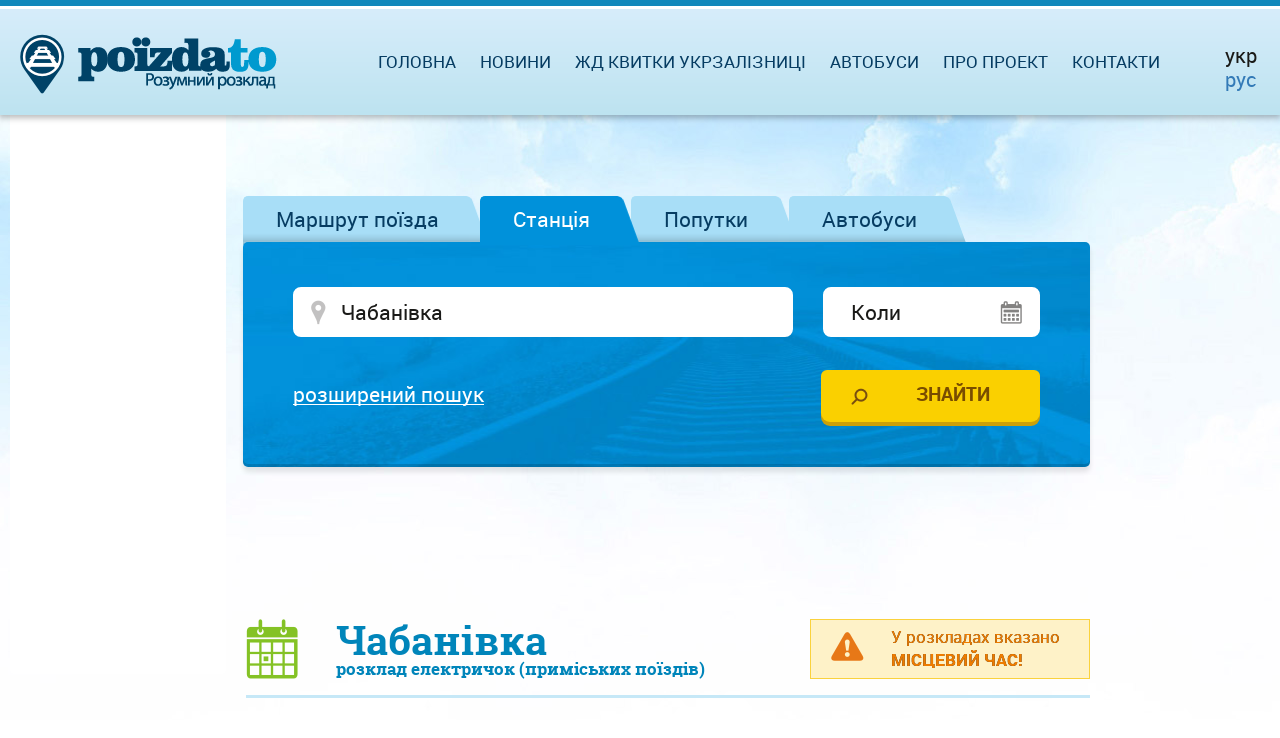

--- FILE ---
content_type: text/html; charset=UTF-8
request_url: https://poizdato.net/rozklad-po-stantsii/chabanivka/
body_size: 8292
content:
<!DOCTYPE html><html lang="uk">
    <head>
        <meta charset="utf-8">                
        <meta http-equiv="Content-Type" content="text/html;charset=utf-8" >
<meta name="viewport" content="width=device-width, initial-scale=1.0, maximum-scale=1.0, user-scalable=no" >
<meta name="description" content="Чабанівка &amp;#10148; розклад електричок на &amp;#10148; 2026 р. Зі станції &amp;#9889; Чабанівка відправляється – 2 приміських поїздів та електричок. Розклад зі змінами на сьогодні, завтра і будь-яку дату" >
<meta name="keywords" content="" >        <title>Чабанівка: розклад електричок (приміських поїздів) на 2026 рік</title>        
        <link href="/css/datatables.css" media="screen" rel="stylesheet" type="text/css" >
<link href="/css/stacktable.css" media="screen" rel="stylesheet" type="text/css" >        <link rel="alternate" hreflang="uk" href="https://poizdato.net/rozklad-po-stantsii/chabanivka/"/>        <link rel="alternate" hreflang="ru" href="https://poezdato.net/raspisanie-po-stancyi/chabanovka/"/><link rel="alternate" hreflang="ru-UA" href="https://poizdato.net/ru/raspisanie-po-stancyi/chabanovka/"/>        <link rel="shortcut icon" href="/img/favicon.ico">
        <link type="text/css" rel="stylesheet"  href="/css/bootstrap.min.css" />            
        <link type="text/css" rel="stylesheet"  href="/css/add/jquery-ui.css?2" />            
        <link type="text/css" rel="stylesheet"  href="/css/jquery.ui.timepicker.css" />     
                <link type="text/css" rel="stylesheet"  href="/css/style.css?16" media="screen, projection" />                            
        <script type="text/javascript">
            baseUrl = "";
        </script>       
        <link rel="apple-touch-icon" href="/img/favicon.ico">        

        <script src="/js/add/jquery.min.js" type="text/javascript"></script>          
        <script src="/js/add/jquery-ui.min.js" type="text/javascript"></script>          
        <script src="/js/add/jquery.ui.datepicker-ua.js" type="text/javascript"></script>          
        <script src="/js/jquery.tabslet.min.js" type="text/javascript"></script>          
        <script src="/js/jquery.ui.timepicker.js" type="text/javascript"></script>          
        <script type="text/javascript" src="/js/b_stations.js?11"></script>
<script type="text/javascript" src="/js/datatables.min.js"></script>
<script type="text/javascript" src="/js/datatables-addons.js"></script>  
                <script src="/js/functions.js?10" type="text/javascript"></script>
        <!--<script src="//static.criteo.net/js/ld/publishertag.js" type="text/javascript"></script>-->
        
        
        <!--<script src="/js/search.js" type="text/javascript"></script>-->          
        <!--[if lt IE 9]>
                <script src="/js/add/html5shiv.js" type="text/javascript"></script>          
                <script src="/js/add/respond.min.js" type="text/javascript"></script>                          
                <script src="/js/add/IE9.js" type="text/javascript"></script>                                          
                <![endif]-->
        <!--[if lte IE 9]>
                <script src="/js/jquery.placeholder.min.js" type="text/javascript"></script>                          
                <script src="/js/functions_ie.js" type="text/javascript"></script>                                          
        <![endif]-->        
        <!--[if !IE]><!--><script src="/js/functions_not_ie.js"></script><!--<![endif]-->       
        <script src="/js/helper.js?14" type="text/javascript"></script>  
        <meta name="google-site-verification" content="lF-SCyqvnU-MjI80uw5lejuE0hsL3bVsVdyleutGmVw" />
                <meta name="yandex-verification" content="6100b9c16d164de4" />
        		        
            <!-- Global site tag (gtag.js) - Google Analytics -->
		<script async src="https://www.googletagmanager.com/gtag/js?id=UA-111789831-1"></script>
		<script>
		  window.dataLayer = window.dataLayer || [];
		  function gtag(){dataLayer.push(arguments);}
		  gtag('js', new Date());

		  gtag('config', 'UA-111789831-1');
		</script>


                
                                <script async src="//cmp.optad360.io/items/b6a03b3d-6691-47d1-9355-af550402c101.min.js"></script>
                   
                <!--<script async src="https://pagead2.googlesyndication.com/pagead/js/adsbygoogle.js?client=ca-pub-2699092963652425"
        crossorigin="anonymous"></script>-->
        <!-- Message for adblock -->
        <!--<script async src="https://fundingchoicesmessages.google.com/i/pub-2699092963652425?ers=1" nonce="ILdaKhS0wxq8PprEwG53vw"></script><script nonce="ILdaKhS0wxq8PprEwG53vw">(function() {function signalGooglefcPresent() {if (!window.frames['googlefcPresent']) {if (document.body) {const iframe = document.createElement('iframe'); iframe.style = 'width: 0; height: 0; border: none; z-index: -1000; left: -1000px; top: -1000px;'; iframe.style.display = 'none'; iframe.name = 'googlefcPresent'; document.body.appendChild(iframe);} else {setTimeout(signalGooglefcPresent, 0);}}}signalGooglefcPresent();})();</script>-->
                <!--<script async src="https://pagead2.googlesyndication.com/pagead/js/adsbygoogle.js?client=ca-pub-2699092963652425"
        crossorigin="anonymous"></script>-->
        <!-- Message for adblock -->
        <!--<script async src="https://fundingchoicesmessages.google.com/i/pub-2699092963652425?ers=1" nonce="ILdaKhS0wxq8PprEwG53vw"></script><script nonce="ILdaKhS0wxq8PprEwG53vw">(function() {function signalGooglefcPresent() {if (!window.frames['googlefcPresent']) {if (document.body) {const iframe = document.createElement('iframe'); iframe.style = 'width: 0; height: 0; border: none; z-index: -1000; left: -1000px; top: -1000px;'; iframe.style.display = 'none'; iframe.name = 'googlefcPresent'; document.body.appendChild(iframe);} else {setTimeout(signalGooglefcPresent, 0);}}}signalGooglefcPresent();})();</script>-->
            </head>
    <body>              
        <div id="full_page"><!--Page wrapper -->
            <div id="header" class="clearfix">
    <div id="header_line">
        <div id="logo">            
            <a href="/"><img alt="poizdato.net" title="poizdato.net" src="/img/logo_ua.png"></a>
        </div>
        <nav id="top_menu" style="margin-right:120px;">
    <div id="togglemenu"></div>
    <div class="clear"></div>
    <ul>
        <li><a href="/">Головна</a></li>        
        <li><a rel="nofollow" href="/novyny-saitu/">Новини</a></li>
                <li><span id="s_uz_tickets">Жд квитки Укрзалізниці</span></li>        
                <li><span id="s_rzd_tickets">Автобуси<!--Жд Квитки РЖД--></span></li>
        <li><a rel="nofollow" id="about_link" href="/pro-proekt/">Про проект</a></li>        
        <li><a rel="nofollow" href="/zvorotnii-zviazok/">Контакти</a></li>
    </ul>
</nav>		
                		<div class="flags" style="margin-right:8px;">                                                         
                        			
			<div style="margin-bottom:4px;  font-size: 20px;">укр</div>
                                                
                        			<a href="/ru/raspisanie-po-stancyi/chabanovka/">
                        						<div style="font-size: 20px;">рус</div>			
                             
			</a>
                        		</div>	
                    </div>
</div>


    
                <div id="main_section">
                 <div id="main_content" class="content_width"><!--Основной контент-->                     
                    
﻿<div id="homepage-search" class="tabs clearfix">
    <input type="hidden" id="active_tab_number" value="2"/>    
          <ul class="for-tabs">
                    <li class=""><a href="#tab-1">Маршрут поїзда</a></li>  
                    <li class="active"><a href="#tab-2">Станція</a></li>  
        		
        <!--blablacar start -->
        <li  class=""><a href="#tab-3" id="bla2" rel="nofollow">Попутки<!--BlaBlaCar--></a></li>  
        <!--blablacar end -->   
        <!--blablacar start -->
        <li  class=""><a href="#tab-4" id="bla_bus" rel="nofollow">Автобуси<!--BlaBlaCar--></a></li>  
        <!--blablacar end -->       
        </ul>
        
            <div id="tab-1" class="tab-content" style="display:none;">	
            
<form id="dir" method="post" action="/rozklad-poizdiv/">
    <div class="clearfix">
        <div class="form-column column-from">
                        
<input type="text" name="dir_from" id="dir_from" value="" class="place ui-autocomplete-input required" autocomplete="off" aria-autocomplete="list" aria-haspopup="true" placeholder="Звідки" data-required="Введіть станцію">            
<input type="hidden" name="st_from_id" value="0" id="st_from_id">        </div>    
        <div id="reverce"></div>    
        <div class="form-column column-to">
                        
<input type="text" name="dir_where" id="dir_where" value="" class="place ui-autocomplete-input required" autocomplete="off" aria-autocomplete="list" aria-haspopup="true" placeholder="Куди" data-required="Введіть станцію">            
<input type="hidden" name="st_where_id" value="0" id="st_where_id">        </div>
        <div class="form-column column-when">
                        
<input type="text" name="dir_date" id="dir_date" value="" class="date datepicker" placeholder="Коли" autocomplete="off" readonly="readonly">        </div>
    </div>
    
    <div class="advanced advanced1 clearfix">
        <div class="advanced_column advanced_column1">
        <p>Час відправлення</p>
          
          
        <p>З
<input type="text" name="dir_time_from" id="dir_time_from" value="" class="time timepicker">        До
<input type="text" name="dir_time_to" id="dir_time_to" value="" class="time timepicker"></p>
        </div>    
        
        <div class="advanced_column advanced_column2">
            <p>Тип поїзда</p>   
        <label>
<input type="hidden" name="dir_long_distance" value="0"><input type="checkbox" name="dir_long_distance" id="dir_long_distance" value="1" checked="checked">Далекого прямування</label><br/>
        <label>
<input type="hidden" name="dir_suburban" value="0"><input type="checkbox" name="dir_suburban" id="dir_suburban" value="1" checked="checked">Приміський</label>
        </div>
    </div>
    
    <div class="tab_bottom clearfix">
        <div class="trigger_advanced_container">
            <span class="trigger_advanced" id="trigger_advanced_1">розширений пошук</span>
        </div>
        <div class="submit_container">
            
<input type="submit" name="dir_submit" id="dir_submit" value="Знайти" class="submit_search">        </div>
    </div>
</form>        </div>        
            <div id="tab-2" class="tab-content" style="display:block;">	
            
<form id="station" method="post" action="/rozklad-po-stantsii/">
    <div class="clearfix">
        <div class="form-column column-station">
            
<input type="text" name="st_station" id="st_station" value="Чабанівка" class="place ui-autocomplete-input required" autocomplete="off" aria-autocomplete="list" aria-haspopup="true" placeholder="Де" data-required="Введіть станцію">                    </div>
        <div class="form-column column-st_date">
            
<input type="text" name="st_date" id="st_date" value="" class="date datepicker" placeholder="Коли" autocomplete="off" readonly="readonly">                    </div>
    </div>   
    
    <div class="advanced advanced2 clearfix">
        <div class="advanced_column advanced_column1">
            <p>Час відправлення</p>
            <p>З
<input type="text" name="st_time_from" id="st_time_from" value="" class="time timepicker">                  
               До
<input type="text" name="st_time_to" id="st_time_to" value="" class="time timepicker">                 
            </p>
        </div>
        <div class="advanced_column advanced_column2">
            <p>Тип поїзда</p>
            <label>
<input type="hidden" name="st_long_distance" value="0"><input type="checkbox" name="st_long_distance" id="st_long_distance" value="1">Далекого прямування</label><br/>
            <label>
<input type="hidden" name="st_suburban" value="0"><input type="checkbox" name="st_suburban" id="st_suburban" value="1">Приміський</label>
        </div>
    </div>
    
    <div class="tab_bottom clearfix">
        <div class="trigger_advanced_container">
            <span class="trigger_advanced" id="trigger_advanced_2">розширений пошук</span>
        </div>
        <div class="submit_container">
            
<input type="submit" name="st_submit" id="st_submit" value="Знайти" class="submit_search">        </div>
    </div>
</form>        </div>        
     
    <!--blablacar start -->
    <div id="tab-3" class="tab-content" style="display:none;">	
        <form id="dir2" method="post" action="">
            <div class="clearfix">
                <div class="form-column column-from">
                    <input type="text" name="bla_dir_from" id="bla_dir_from" value="" class="place ui-autocomplete-input required" autocomplete="off" aria-autocomplete="list" aria-haspopup="true" placeholder="Звідки" data-required="Введите станцию отправления"></div>                                        
                    <input name="blablacar_from_id" value="4" id="blablacar_from_id" type="hidden">
                    <input name="blablacar_from_coordinates" value="" id="blablacar_from_coordinates" type="hidden">    
                <div id="reverce2"></div>    
                <div class="form-column column-to">
                    <input type="text" name="bla_dir_where" id="bla_dir_where" value="" class="place ui-autocomplete-input required" autocomplete="off" aria-autocomplete="list" aria-haspopup="true" placeholder="Куди" data-required="Введите станцию прибытия"></div>                                        
                    <input name="blablacar_to_id" value="4" id="blablacar_to_id" type="hidden">
                    <input name="blablacar_to_coordinates" value="" id="blablacar_to_coordinates" type="hidden">
                <div class="form-column column-when">
                    <input type="text" name="bla_dir_date" id="bla_dir_date" value="" class="date datepicker" placeholder="Когда" autocomplete="off" readonly=""></div>
            </div>                            

            <div class="tab_bottom clearfix">
                <div class="trigger_advanced_container">
                    <span class="trigger_advanced" id="trigger_advanced_1"></span>
                </div>
                <div class="submit_container">
                    <input type="submit" name="ldir_submit" id="bla_dir_submit" value="Найти" class="submit_search">        </div>
            </div>
        </form> </div> 
    <!--blablacar end -->
    
    <!--bus start -->
    <div id="tab-4" class="tab-content" style="display:none;">	
        <form id="dir2_bus" method="post" action="">
            <div class="clearfix">
                <div class="form-column column-from">
                    <input type="text" name="bla_dir_from" id="bla_bus_dir_from" value="" class="place ui-autocomplete-input required" autocomplete="off" aria-autocomplete="list" aria-haspopup="true" placeholder="Звідки" data-required="Введите станцию отправления"></div>                                        
                    <input name="blablacar_bus_from_id" value="4" id="blablacar_bus_from_id" type="hidden">
                    <input name="blablacar_bus_from_coordinates" value="" id="blablacar_bus_from_coordinates" type="hidden">    
                <div id="reverce2_bus"></div>    
                <div class="form-column column-to">
                    <input type="text" name="bla_bus__dir_where" id="bla_bus_dir_where" value="" class="place ui-autocomplete-input required" autocomplete="off" aria-autocomplete="list" aria-haspopup="true" placeholder="Куди" data-required="Введите станцию прибытия"></div>                                        
                    <input name="blablacar_bus_to_id" value="4" id="blablacar_bus_to_id" type="hidden">
                    <input name="blablacar_bus_to_coordinates" value="" id="blablacar_bus_to_coordinates" type="hidden">
                <div class="form-column column-when">
                    <input type="text" name="bla_bus_dir_date" id="bla_bus_dir_date" value="" class="date datepicker" placeholder="Когда" autocomplete="off" readonly=""></div>
            </div>                            

            <div class="tab_bottom clearfix">
                <div class="trigger_advanced_container">
                    <span class="trigger_advanced" id="trigger_advanced_1"></span>
                </div>
                <div class="submit_container">
                    <input type="submit" name="ldir_bus_submit" id="bla_bus_dir_submit" value="Найти" class="submit_search">        </div>
            </div>
        </form> </div> 
    <!--bus end -->
</div>

<div class="div_middle">
    	    
                    <!-- Vadito adsense -->            
            <!-- Фикс под формой поиска -->            
            <!--<script async src="https://pagead2.googlesyndication.com/pagead/js/adsbygoogle.js"></script>                       
                        <ins class="adsbygoogle"
                             style="display:inline-block;width:728px;height:90px"
                             data-ad-client="ca-pub-7930137963665890"
                             data-ad-slot="5290148683"></ins>
                        <script>
                        (adsbygoogle = window.adsbygoogle || []).push({});
                        </script>-->
            <script async src="https://pagead2.googlesyndication.com/pagead/js/adsbygoogle.js?client=ca-pub-2699092963652425"
                        crossorigin="anonymous"></script>
                        <!-- poizdato - под формой поиска десктоп -->
                        <ins class="adsbygoogle"
                             style="display:inline-block;width:728px;height:90px"
                             data-ad-client="ca-pub-2699092963652425"
                             data-ad-slot="5452849721"></ins>
                        <script>
                             (adsbygoogle = window.adsbygoogle || []).push({});
                        </script>    
                         
        <!-- op13-poizdato.net_S1 -->
        <!--<ins class="staticpubads89354"
                     data-sizes-desktop="728x90,750x100"	
                     data-sizeats-mobile="300x250,336x280"
                     data-slot="4"
                     >
                </ins>-->       
		
            
</div>       
<div class="int_content">
    <div class="top_warning">
        <div class="warning warning-small">
            <p class="warning_text">У розкладах вказано <br/><b>МІСЦЕВИЙ ЧАС!</b></p>
        </div>
    </div>
    <h1 class="schedule">
        Чабанівка<br/><span>розклад електричок (приміських поїздів)            </span>			
    </h1>             
<div class="info_bottom">
     
  <h2 class="big_h2 info space_bottom">Інформація про розклад електричок (приміських поїздів) по станції Чабанівка:</h2>  
  <p>
        Актуальний розклад електричок по станції Чабанівка містить всього 2 електричок (приміських поїздів), які з'єднують Чабанівка з такими станціями і населеними пунктами як Знам'янка-Пас., Помічна. Згідно з розкладом, остання електричка (приміський поїзд) відправляється о 18 г 30 хв до пункту призначення Помічна. Найближчі станції та зупинні пункти 50 Км Роз'їзд, Шарівка. Для всіх маршрутів по вищезазначеним населеним пунктам доступна повна інформація про розкладі - час відправлення, час прибуття, маршрути і інша корисна інформація. При плануванні поїздки варто звернути увагу на те, що найчастіше електрички на станції Чабанівка відправляються або прибувають днем - 1 електропоїздів (приміських поїздів, дизелів) різних напрямків, такими сполученнями як Знам'янка-Пас. - Помічна. Регулярно оновлюваний розклад електричок (приміських поїздів) по станції Чабанівка відображено на цій сторінці.          
     </p>
  <div class="spacer"></div>  
    <h2 class="big_h2 article_icon space_bottom">Квитки</h2>        
  <ul>  
  <li><p>Чабанівка - Помічна від 54.00   грн. (187.0 км)</p></li><li><p>Чабанівка - Долинська від 20.00   грн. (38.0 км)</p></li><li><p>Чабанівка - Знам'янка від 23.00   грн. (45.0 км)</p></li><li><p>Чабанівка - Тимкове від 20.00   грн. (39.0 км)</p></li><li><p>Чабанівка - Медерове від 15.90   грн. (21.0 км)</p></li><li><p>Чабанівка - Шарівка від 14.00   грн. (9.0 км)</p></li><li><p>Чабанівка - Куцівка від 15.90   грн. (15.0 км)</p></li><li><p>Чабанівка - Кропивницька від 46.00   грн. (167.0 км)</p></li>    
  </ul>    
  <div class="spacer"></div>  
    
<h2 class="big_h2 compass space_bottom">Популярні напрямки:</h2>
    
<div class="popular_directions single">
  <h3 class="popular_electr"><span class="h3_bg"></span><span>Електрички і приміські поїзди</span></h3>  
  <ul>
    </ul>
</div>  
</div>
		
             
                   
                            <!-- Vadito adsense -->                            
                            <!-- Фикс под H1 -->                            
                            <!--<script async src="https://pagead2.googlesyndication.com/pagead/js/adsbygoogle.js"></script>                                        
                                        <ins class="adsbygoogle"
                                             style="display:inline-block;width:728px;height:90px"
                                             data-ad-client="ca-pub-7930137963665890"
                                             data-ad-slot="5645371906"></ins>
                                        <script>
                                        (adsbygoogle = window.adsbygoogle || []).push({});
                                        </script>-->                                                       

                                        <!--<ins class="staticpubads89354"
                                             data-sizes-desktop="728x90,750x100"
                                             data-sizes-mobile="300x250,336x280"
                                             data-slot="7"
                                             >
                                        </ins>-->
                             <script async src="https://pagead2.googlesyndication.com/pagead/js/adsbygoogle.js?client=ca-pub-2699092963652425"
                             crossorigin="anonymous"></script>
                             <!-- poizdato - под H1 десктоп -->
                                  <ins class="adsbygoogle"
                                  style="display:inline-block;width:728px;height:90px"
                                  data-ad-client="ca-pub-2699092963652425"
                                  data-ad-slot="8580494370"></ins>
                                  <script>
                                     (adsbygoogle = window.adsbygoogle || []).push({});
                                  </script>                                                                    
                      
	

    
<div class="table_shadow">
<table class="schedule_table stacktable desktop">
    <thead>
                <tr>
	    <th class="type_train">Тип</th>
            <th class="number_train">Номер</th>
            <th class="route">Маршрут</th>						
            <th class="arrival">Прибуття</th>
            <th class="time_stay">Зупинка</th>
            <th class="dispatch">Відправлення</th>
	    <th class="train_graph">Графік</th>
            <th></th>
        </tr>
            </thead>
    <tbody>
                

<tr>
<td><img src="/img/only_electr.png" alt="" title="" /></td>    
<td><a href="/rozklad-elektrychky/6035--pomichna--znamianka-pas/">6035-6036</a></td>
<td><a href="/rozklad-po-stantsii/pomichna/">
           Помічна        </a> → 
        <a href="/rozklad-po-stantsii/znamianka/">
           Знам'янка</a>
</td>
<td><span class="_time">09.11</span></td>
<td>                            1 хв&nbsp;
            </td>
<td><span class="_time">09.12</span></td>
<td><a href="/hrafik-rukhu/6035--pomichna--znamianka-pas/"><img src="/img/chart1.png" alt="Курсує щоденно - переглянути" title="Курсує щоденно - переглянути" /></a></td>    

 
    <td></td>

</tr>


<tr>
<td><img src="/img/only_electr.png" alt="" title="" /></td>    
<td><a href="/rozklad-elektrychky/6043--znamianka-pas--pomichna/">6043-6044</a></td>
<td><a href="/rozklad-po-stantsii/znamianka/">
           Знам'янка        </a> → 
        <a href="/rozklad-po-stantsii/pomichna/">
           Помічна</a>
</td>
<td><span class="_time">18.29</span></td>
<td>                            1 хв&nbsp;
            </td>
<td><span class="_time">18.30</span></td>
<td><a href="/hrafik-rukhu/6043--znamianka-pas--pomichna/"><img src="/img/chart1.png" alt="Курсує щоденно - переглянути" title="Курсує щоденно - переглянути" /></a></td>    

 
    <td></td>

</tr>
    </tbody>
</table>
</div>
       
    
        	
                <div class="div_middle">
                        <!-- op13-poezdato.net_S3 -->
            <ins class="staticpubads89354"
                             data-sizes-desktop="728x90,750x100"	
                             data-sizes-mobile="300x250,336x280"
                             data-slot="3"
                             >
                        </ins>
                    </div>
                        
        <div class="warning warning_point">	
    <p>Виконано пошук без зазначення дати. Показані всі поїзди, в тому числі які курсують нещоденно. Для уточнення дати, заповніть відповідне поле в формі пошуку.</p>
</div>       
    <div>
             <script async src="https://pagead2.googlesyndication.com/pagead/js/adsbygoogle.js?client=ca-pub-7930137963665890"
             crossorigin="anonymous"></script>
             <!-- horizontal adaptive -->
             <ins class="adsbygoogle"
                  style="display:block"
                  data-ad-client="ca-pub-7930137963665890"
                  data-ad-slot="8956949617"
                  data-ad-format="auto"
                  data-full-width-responsive="true"></ins>
             <script>
                  (adsbygoogle = window.adsbygoogle || []).push({});
             </script>    
     </div>  
    <div class="warning">        
        <p>У розкладі електричок (приміських поїздів) по станції Чабанівка можливі поточні зміни. Радимо уточнювати інформацію в довідковій службі вашого вокзалу. Звертаємо вашу увагу на те, що <span style = "text-decoration: underline;">час, вказаний в розкладах - <b><i>місцевий</i></b></span>.</p>    
    </div>  


<div class="spacer"></div>
<h2 class="big_h2 optional_icon">Додаткові опції для станції Чабанівка</h2>
<div class="option_outer">
<div class="option_wrapper">
     
  
    
   
            <div class="option top_bg location_icon">  
          
    <p>Від станції Чабанівка можна доїхати <br/> без пересадок до наступних станцій:</p>
    <ul>
                    <li><a href="
                /rozklad-poizdiv/chabanivka--pomichna/"
                   >Помічна</a></li>    
                        <li><a href="
                /rozklad-poizdiv/chabanivka--dolynska/"
                   >Долинська</a></li>    
                        <li><a href="
                /rozklad-poizdiv/chabanivka--znamianka/"
                   >Знам'янка</a></li>    
                        <li><a href="
                /rozklad-poizdiv/chabanivka--tymkove/"
                   >Тимкове</a></li>    
                        <li><a href="
                /rozklad-poizdiv/chabanivka--mederove/"
                   >Медерове</a></li>    
                        <li><a href="
                /rozklad-poizdiv/chabanivka--sharivka/"
                   >Шарівка</a></li>    
                        <li><a href="
                /rozklad-poizdiv/chabanivka--kutsivka/"
                   >Куцівка</a></li>    
                        <li><a href="
                /rozklad-poizdiv/chabanivka--kropyvnytska/"
                   >Кропивницька</a></li>    
                </ul>
<a href="/informatsiia-pro-stantsiiu/chabanivka/priami-marshruty/">Показати станції до яких можна доїхати без пересадок від станції Чабанівка</a>          </div>
         
</div>
</div>    
  	   	
                            <!-- op13-poezdato.net_S1 -->
                  <ins class="staticpubads89354"
                               data-sizes-desktop="728x90,750x100"	
                               data-sizes-mobile="300x250,336x280"
                               data-slot="2"
                               >
                          </ins>
          	</div>     
     

<input id='cars_src' type="hidden" value="Чабанівка|48.441364,32.84786"/>

<input id='cars_dst' type="hidden" value="Помічна|48.245425,31.413821;Долинська|48.11525,32.760359;Знам'янка|48.720252,32.647101;Тимкове|48.053068,32.830568;Медерове|48.571035,32.665573;Шарівка|48.503874,32.787699;Куцівка|48.312342,32.787124;Кропивницька|48.119988,31.519042"/>

<input id='cars_country' type="hidden" value="2"/>

        
        
</div>

                 </div>
                    <div id="footer" class="clearfix">
    <div id="footer_logo">
        <a href="/"><img src="/img/logo2_ua.png" alt="poizdato.net" /></a>
    </div>  
    <div id="social_links">
        <a class="tw" ></a>
        <!--<a class="vk" ></a>-->
        <a class="fb" href="#"></a>
        <!--<a class="gplus" ></a>
        <a class="mailru" ></a>
        <a class="ok" ></a>-->
    </div>
  <nav id="footer_menu">  
  <ul>
    <li><a href="/">На головну</a></li>
    <li><a href="/pro-proekt/" rel="nofollow">Про проект</a></li>
    <li><a href="/reklama/" rel="nofollow">Реклама</a></li>
    <li><a href="/zvorotnii-zviazok/" rel="nofollow">Зворотній зв'язок</a></li>
  </ul>
  </nav>
  
    <div id="copyright">
        <p>Copyright @ 2011-2026 Poizdato.net. Всі права захищені</p>
    </div>  
            <!-- Yandex.Metrika counter -->
		<script type="text/javascript" >
			(function (d, w, c) {
				(w[c] = w[c] || []).push(function() {
					try {
						w.yaCounter47197698 = new Ya.Metrika({
							id:47197698,
							clickmap:true,
							trackLinks:true,
							accurateTrackBounce:true
						});
					} catch(e) { }
				});

				var n = d.getElementsByTagName("script")[0],
					s = d.createElement("script"),
					f = function () { n.parentNode.insertBefore(s, n); };
				s.type = "text/javascript";
				s.async = true;
				s.src = "https://mc.yandex.ru/metrika/watch.js";

				if (w.opera == "[object Opera]") {
					d.addEventListener("DOMContentLoaded", f, false);
				} else { f(); }
			})(document, window, "yandex_metrika_callbacks");
		</script>
		<noscript><div><img src="https://mc.yandex.ru/watch/47197698" style="position:absolute; left:-9999px;" alt="" /></div></noscript>
		<!-- /Yandex.Metrika counter -->
      	
</div>


<script type="text/javascript">
$(document).ready(function()
{	
	var current_url = window.location.href;
	/*var vk_url = "https://vk.com/share.php?url=" + current_url;
	var gplus_url = "https://www.google.com/bookmarks/mark?op=edit&output=popup&bkmk=" + current_url;
	var ok_url = "https://www.odnoklassniki.ru/dk?st.cmd=addShare&st._surl=" + current_url;
	var mailru_url = "https://connect.mail.ru/share?url=" + current_url;*/
	var tw_url = "https://twitter.com/intent/tweet?text=" + current_url + " " + $('meta[name=description]').attr("content");
        var fb_url = "https://www.facebook.com/sharer/sharer.php?u=" + current_url;
	
	/*$(".vk").attr("onclick", "window.open(\'" + vk_url + "\')");
	$(".gplus").attr("onclick", "window.open(\'" + gplus_url + "\')");
	$(".ok").attr("onclick", "window.open(\'" + ok_url + "\')");
	$(".mailru").attr("onclick", "window.open(\'" + mailru_url + "\')");*/
	$(".tw").attr("onclick", "window.open(\'" + tw_url + "\')");
        $(".fb").attr("onclick", "window.open(\'" + fb_url + "\')");    
});

</script>                    
<div class="left_side"><!--Баннеры слева-->
<div class="div_1 div_white">    
    
         
            <!-- Vadito adsense -->
            <!--<script async src="//pagead2.googlesyndication.com/pagead/js/adsbygoogle.js"></script>           
            <ins class="adsbygoogle"
                 style="display:inline-block;width:160px;height:600px"
                 data-ad-client="ca-pub-7930137963665890"
                 data-ad-slot="2115004800"></ins>
            <script>
            (adsbygoogle = window.adsbygoogle || []).push({});
            </script>-->   
            <!--<ins class="staticpubads89354"
                         data-sizes-desktop="160x600"
                         data-slot="8"
                         >
                    </ins>-->
            <script async src="https://pagead2.googlesyndication.com/pagead/js/adsbygoogle.js?client=ca-pub-2699092963652425"
     crossorigin="anonymous"></script>
<!-- poizdato - левый сайдбар -->
<ins class="adsbygoogle"
     style="display:block"
     data-ad-client="ca-pub-2699092963652425"
     data-ad-slot="7359746193"
     data-ad-format="auto"
     data-full-width-responsive="true"></ins>
<script>
     (adsbygoogle = window.adsbygoogle || []).push({});
</script>
            
</div>    
</div>
                    
<div class="right_side"><!--Баннеры справа-->
  
       <!-- Vadito adsense -->                   
       <!-- Right_sidebar_adaptive --> 
       <!--<script async src="//pagead2.googlesyndication.com/pagead/js/adsbygoogle.js"></script>                                        
                    <ins class="adsbygoogle"
                         style="display:block"
                         data-ad-client="ca-pub-7930137963665890"
                         data-ad-slot="8537196616"
                         data-ad-format="auto"
                         data-full-width-responsive="true"></ins>
                    <script>
                    (adsbygoogle = window.adsbygoogle || []).push({});
                    </script>-->          
       <!--<ins class="staticpubads89354"
         data-sizes-desktop="160x600"
         data-slot="9"
    >
    </ins>-->
<script async src="https://pagead2.googlesyndication.com/pagead/js/adsbygoogle.js?client=ca-pub-2699092963652425"
     crossorigin="anonymous"></script>
<!-- poizdato - правый сайдбар -->
<ins class="adsbygoogle"
     style="display:block"
     data-ad-client="ca-pub-2699092963652425"
     data-ad-slot="7224014825"
     data-ad-format="auto"
     data-full-width-responsive="true"></ins>
<script>
     (adsbygoogle = window.adsbygoogle || []).push({});
</script>                    
    
</div>
            </div>
        </div> 
                        <script async src="//get.optad360.io/sf/f047c7f2-7adf-11e8-b5a8-06048607e8f8/plugin.min.js"></script>
                    
    </body>
</html>

--- FILE ---
content_type: text/html; charset=utf-8
request_url: https://www.google.com/recaptcha/api2/aframe
body_size: 266
content:
<!DOCTYPE HTML><html><head><meta http-equiv="content-type" content="text/html; charset=UTF-8"></head><body><script nonce="rP_30UhmmSIXw0RQNqtQng">/** Anti-fraud and anti-abuse applications only. See google.com/recaptcha */ try{var clients={'sodar':'https://pagead2.googlesyndication.com/pagead/sodar?'};window.addEventListener("message",function(a){try{if(a.source===window.parent){var b=JSON.parse(a.data);var c=clients[b['id']];if(c){var d=document.createElement('img');d.src=c+b['params']+'&rc='+(localStorage.getItem("rc::a")?sessionStorage.getItem("rc::b"):"");window.document.body.appendChild(d);sessionStorage.setItem("rc::e",parseInt(sessionStorage.getItem("rc::e")||0)+1);localStorage.setItem("rc::h",'1768732140987');}}}catch(b){}});window.parent.postMessage("_grecaptcha_ready", "*");}catch(b){}</script></body></html>

--- FILE ---
content_type: application/javascript; charset=utf-8
request_url: https://fundingchoicesmessages.google.com/f/AGSKWxVr0nPY1eOBXgjb7yQFhgbMuu7mNvmvQqlKYP8LkzsCxbDu1AbDNNVTai_p85j9wi-JFX_1LMrNM-EGAEBVdKcSif45FER9vUTGso2j7-Xe_vOl_AIPq3CIIY2-hfzTBqKseBWEn9UciKaI1mROyodRY9EC65jEBGVuHRHnoCnmu58YCYLpzNfFEA==/_/html/ad./ad290x60_&show_ad__468x80_/exchange_banner_
body_size: -1291
content:
window['5920dbc7-1513-4197-8d63-aa1eb3c54c07'] = true;